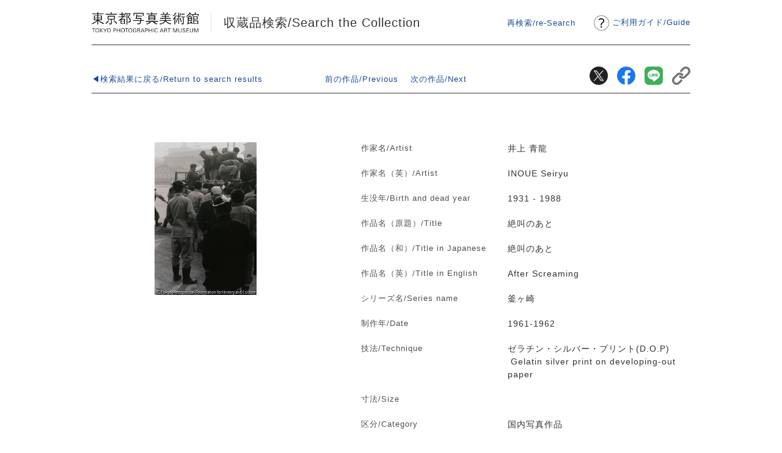

--- FILE ---
content_type: text/html; charset=UTF-8
request_url: https://collection.topmuseum.jp/Publish/detailPage/5764
body_size: 8573
content:
<!DOCTYPE html>
<html lang="ja">
<head>
<meta charset="utf-8">
<title>東京都写真美術館｜収蔵品検索</title>
<meta name="keywords" content="東京都写真美術館">
<meta name="description" content="「電子所蔵品目録」は、東京都写真美術館の所蔵する作品について「所蔵品目録」から電子情報化し、 インターネットを通じてこれを広く市民に公開するものです。" />
<meta name="viewport" content="width=device-width,initial-scale=1.0">
<meta http-equiv="X-UA-Compatible" content="IE=Edge, chrome=1">
<meta name="viewport" content="width=device-width,initial-scale=1">
<meta http-equiv="X-UA-Compatible" content="IE=Edge, chrome=1">
<!-- ogTag -->
<meta property="og:url" content="https://collection.topmuseum.jp/Publish/detailPage/5764/0">
<meta property="og:type" content="website">
<meta property="og:title" content="東京都写真美術館｜収蔵品検索">
<meta property="og:description" content="「電子所蔵品目録」は、東京都写真美術館の所蔵する作品について「所蔵品目録」から電子情報化し、 インターネットを通じてこれを広く市民に公開するものです。">
<meta property="og:image" content="https://collection.topmuseum.jp/common/images/ogp.jpg">
<meta name="twitter:card" content="summary_large_image">
<meta name="twitter:site" content="@topmuseum">
<meta name="twitter:player" content="@topmuseum">
<meta name="twitter:title" content="東京都写真美術館｜収蔵品検索">
<meta name="twitter:description" content="「電子所蔵品目録」は、東京都写真美術館の所蔵する作品について「所蔵品目録」から電子情報化し、 インターネットを通じてこれを広く市民に公開するものです。">
<meta name="twitter:image" content="https://collection.topmuseum.jp/common/images/ogp.jpg">
<!-- Stylesheets -->
<link rel="stylesheet" href="/common/css/style.css?v=20250503">
<link href="/common/css/viewer.css" media="all" rel="stylesheet" type="text/css">
<!-- JavaScripts -->
<script type="text/Javascript" src="/jquery/jquery.min.js?v=20250503"></script>


</head>
<body class="items show">
<div id="container">

	<!-- #header start -->
	<header id="header">
		<h1 id="logo"><a href="https://www.topmuseum.jp/">東京都写真美術館</a></h1>
		<p class="headerGuide"><img src="/common/images/mark01.png" width="30" alt="Guide"><a href="/guide.html">ご利用ガイド<span>/</span><br class="sp">Guide</a></p>
		<p class="pageTitle"><a href="/" class="topLink" id="topLink">収蔵品検索&#047;Search the Collection</a></p>
		<!--再検索はトップ以外のみ表示-->
		<p class="reSearch"><a href="/">再検索/re-Search</a></p>
	</header>
	<!-- /#header end -->
	<!-- #sns start -->
	<div id="sns">
		<ul>
			<li><a href="https://twitter.com/share?url=https://collection.topmuseum.jp/Publish/detailPage/5764/" target="_blank"><img src="/common/images/icnTw.svg" alt="Twitter"></a></li>
			<li><a href="https://www.facebook.com/share.php?u=https://collection.topmuseum.jp/Publish/detailPage/5764/" target="_blank"><img src="/common/images/icnFb.svg" alt="facebook"></a></li>
			<li><a href="https://social-plugins.line.me/lineit/share?url=https://collection.topmuseum.jp/Publish/detailPage/5764/" target="_blank"><img src="/common/images/icnLn.svg" alt="LINE"></a></li>
			<li><a href="https://collection.topmuseum.jp/Publish/detailPage/5764/" class="clipboard"><img src="/common/images/icnCopy.svg" alt="コピー"></a><span class="copied" style="display: none;">リンクをクリップボードにコピーしました。</span></li>
		</ul>
	</div>
	<!-- /#sns end -->


	<div id="wrap">
		<article class="content">
			<div class="detail">

				<!-- .btnArea start -->
				<div class="btnArea">
					<div class="back">
						<p><a href="https://collection.topmuseum.jp/Publish/search?f=&atty=contains&aaty=contains&adfty=perfect&adtty=perfect&ot=1&oc=title&ow=asc&pageNumber=1">◀検索結果に戻る/Return to search results</a></p>
					</div>
					<div class="paging">
						<ul>
							<li class="prev">
							  							  <a href="https://collection.topmuseum.jp/Publish/detailPage/5752/">前の作品/Previous</a>
							  							</li>
							<li class="next">
							  							  <a href="https://collection.topmuseum.jp/Publish/detailPage/31428/">次の作品/Next</a>
							  							</li>
						</ul>
					</div>
				</div>
				<!-- /.btnArea end -->

				<div class="imgArea">

					
					<div class="imgM">
						<div>
						<img src="https://collection.topmuseum.jp/Publish/image/5764/M" alt="井上 青龍">
						</div>
				 	</div>

				
					
					
				</div>

				<div class="description">
					<dl>
						<dt>作家名/Artist</dt>
						<dd>井上 青龍&nbsp;</dd>
						<dt>作家名（英）/Artist</dt>
						<dd>INOUE Seiryu&nbsp;</dd>
						<dt>生没年/Birth and dead year</dt>

													<dd>1931&nbsp;-&nbsp;1988　</dd>
						
						<dt>作品名（原題）/Title</dt>
						<dd>絶叫のあと&nbsp;</dd>
						<dt>作品名（和）/Title in Japanese</dt>
						<dd>絶叫のあと&nbsp;</dd>
						<dt>作品名（英）/Title in English</dt>
						<dd>After Screaming&nbsp;</dd>
						<dt>シリーズ名/Series name</dt>
						<dd>釜ヶ崎&nbsp;</dd>

						<dt>制作年/Date</dt>
						<dd>
															1961-1962&nbsp;
														&nbsp;
						</dd>

						<dt>技法/Technique</dt>
						<dd>ゼラチン・シルバー・プリント(D.O.P)　&nbsp;Gelatin silver print on developing-out paper&nbsp;</dd>
						<dt>寸法/Size</dt>
						<dd>
&nbsp;</dd>
						<dt>区分/Category</dt>
						<dd>国内写真作品&nbsp;</dd>
						<dt>作品番号/Accession number</dt>
						<dd>10103502&nbsp;</dd>

						
						
					</dl>
				</div>


				<!-- .btnOther start -->
				<div class="btnOther">
					<div>
						<form action="https://collection.topmuseum.jp/Publish/search" method="get">
							<input type="hidden" name="aate" value="井上 青龍" size="40" class="advanced-search-terms" autocomplete="off">
							<input type="hidden" name="aaty" value="contains" />
							<input type="submit" name="submit_search_artist" id="submit_search_advanced_1" value="同作家の収蔵品/Collection of the same artist">
						</form>
					</div>
					<div>
						<form action="https://collection.topmuseum.jp/Publish/search" method="get">
															<input type="hidden" name="adfte" value="1961">
								<input type="hidden" name="adfty" value="perfect" />
																						<input type="hidden" name="adtte" value="1962">
								<input type="hidden" name="adtty" value="perfect" />
														<input type="submit" name="submit_search_jidai" id="submit_search_advanced_2" value="同時代の収蔵品/Collection of the same period">
						</form>
					</div>
				</div>
				<!-- /.btnOther end -->

			</div><!-- end detail -->

		</article>

		<p class="pagetop"><a href="#header">Top</a></p>

		<!-- #footer start -->
		<footer id="footer">
			<ul class="sns">
				<li><a href="https://twitter.com/topmuseum" target="_blank"><img src="/common/images/icon_sns_01.png" alt="Twitter"></a></li>
				<li><a href="https://topmuseum.jp/contents/pages/nyaeyes_index.html"><img src="/common/images/icon_nya-eyes.png" alt="ニァイズ"></a></li>
			</ul>
			<div class="block">
				<address class="address">
				<p> 東京都写真美術館<br>〒153-0062 東京都目黒区三田1-13-3<br>恵比寿ガーデンプレイス内<br><span class="tel">TEL <a href="tel:03-3280-0099">03-3280-0099</a></span></p>
				</address>
				<p class="link"> <a href="https://www.rekibun.or.jp/privacy/index.html" target="_blank">プライバシーポリシー</a></p>
				<p class="copyright">© 2020 TOKYO PHOTOGRAPHIC ART MUSEUM</p>
			</div>
		</footer>
		<!-- /#footer end -->

	</div>
	<!-- end wrap -->
</div><!-- end container -->

<script src="/common/js/viewer.js?v3"></script>
<script>
$(function () {

	$('.imgArea .thumbnail img').on('click',function(){
		$('.imgM img').attr('src',$(this).attr('src'));
		$('.btnZoom img').attr('i',$(this).attr('i'));
		if($(this).attr('credit').length > 0) {
			$('.credit').html('撮影：' + $(this).attr('credit'));
		} else {
			$('.credit').html('');
		}
	});


	$("a.clipboard").click(function(){

		url = $(this).attr("href");

		navigator.clipboard.writeText(url)
		.then(
				success => {
					$(".copied").show();
					setTimeout(function() { $('.copied').hide(); }, 1000)
				},
		);

		return false;
	});
});
</script>
</body>
</html>


--- FILE ---
content_type: text/css
request_url: https://collection.topmuseum.jp/common/css/style.css?v=20250503
body_size: 57588
content:
@charset "UTF-8";
/* Reset Style */
body {
  line-height: 1;
  color: #000;
  -webkit-text-size-adjust: 100%; }

html, body, div, span, object, iframe,
h1, h2, h3, h4, h5, h6, p, blockquote, pre,
abbr, address, cite, code,
del, dfn, em, img, ins, kbd, q, samp,
small, strong, sub, sup, var,
b, i,
dl, dt, dd, ol, ul, li,
fieldset, form, label, legend,
table, caption, tbody, tfoot, thead, tr, th, td,
article, aside, canvas, details, figcaption, figure,
footer, header, hgroup, menu, nav, section, summary,
time, mark, audio, video {
  margin: 0;
  padding: 0;
  border: 0;
  outline: 0;
  font-size: 100%;
  vertical-align: baseline;
  background: transparent; }

article, aside, details, figcaption, figure,
footer, header, hgroup, menu, nav, section {
  display: block; }

nav ul {
  list-style: none; }

blockquote, q {
  quotes: none; }

blockquote:before, blockquote:after,
q:before, q:after {
  content: '';
  content: none; }

a {
  margin: 0;
  padding: 0;
  font-size: 100%;
  vertical-align: baseline;
  background: transparent; }

ins {
  background-color: #ff9;
  color: #000;
  text-decoration: none; }

mark {
  background-color: #ff9;
  color: #000;
  font-style: italic;
  font-weight: bold; }

del {
  text-decoration: line-through; }

abbr[title], dfn[title] {
  border-bottom: 1px dotted;
  cursor: help; }

table {
  border-collapse: collapse;
  border-spacing: 0; }

hr {
  display: block;
  height: 1px;
  border: 0;
  border-top: 1px solid #cccccc;
  margin: 1em 0;
  padding: 0; }

input, select {
  vertical-align: middle; }

input[type=submit] {
  -webkit-appearance: none; }

li {
  list-style-type: none; }

/* YUI 3.4.1 (build 4118) Copyright 2011 Yahoo! Inc. All rights reserved.
Licensed under the BSD License. http://yuilibrary.com/license/ */
body {
  font: 13px/1.231 arial,helvetica,clean,sans-serif;
  *font-size: small;
  *font: x-small; }

select, input, button, textarea {
  font: 99% arial,helvetica,clean,sans-serif; }

table {
  font-size: inherit;
  font: 100%; }

pre, code, kbd, samp, tt {
  font-family: monospace;
  *font-size: 108%;
  line-height: 100%; }

/* 汎用クラス */
[class^="mark"] {
  padding-left: 15px;
  background: no-repeat left .5em; }

.mark1 {
  background-image: url(../img/share/mark_1.gif); }

.mark2 {
  background-image: url(../img/share/mark_2.gif); }

.mark3 {
  background-image: url(../img/share/mark_3.gif); }

.mark4 {
  background-image: url(../img/share/mark_4.gif); }

.mark5 {
  background-image: url(../img/share/mark_5.gif); }

.opacity {
  opacity: 0.55;
  -moz-opacity: 0.55;
  filter: alpha(opacity=55);
  -ms-filter: "alpha(opacity=55)"; }

.inline_block {
  display: inline-block;
  *display: inline;
  *zoom: 1; }

.table_cell {
  display: table-cell;
  *display: inline;
  *zoom: 1;
  vertical-align: middle; }

.fr,
.imgR {
  float: right;
  margin-left: 10px; }

.fl,
.imgL {
  float: left;
  margin-right: 10px; }

.fn {
  float: none !important; }

.cl {
  clear: both !important; }

.imgC,
.tac {
  text-align: center !important; }

.imgC {
  display: block;
  margin-left: auto;
  margin-right: auto; }

.tar {
  text-align: right !important; }

.tal {
  text-align: left !important; }

.boxC {
  margin-left: auto;
  margin-right: auto; }

.box_size, * {
  -webkit-box-sizing: border-box;
  -moz-box-sizing: border-box;
  -ms-box-sizing: border-box;
  -o-box-sizing: border-box;
  box-sizing: border-box; }

.ts_none {
  -webkit-text-shadow: none !important;
  -moz-text-shadow: none !important;
  -ms-text-shadow: none !important;
  -o-text-shadow: none !important;
  text-shadow: none !important; }

.bs_none {
  -webkit-box-shadow: none !important;
  -moz-box-shadow: none !important;
  -ms-box-shadow: none !important;
  -o-box-shadow: none !important;
  box-shadow: none !important; }

.hover_trans {
  -webkit-transition: all  0.2s ease-in-out !important;
  -moz-transition: all  0.2s ease-in-out !important;
  -ms-transition: all  0.2s ease-in-out !important;
  -o-transition: all  0.2s ease-in-out !important;
  transition: all  0.2s ease-in-out !important; }

.mt0 {
  margin-top: 0px !important; }

.mb0 {
  margin-bottom: 0px !important; }

.ml0 {
  margin-left: 0px !important; }

.mr0 {
  margin-right: 0px !important; }

.pt0 {
  padding-top: 0px !important; }

.pb0 {
  padding-bottom: 0px !important; }

.pl0 {
  padding-left: 0px !important; }

.pr0 {
  padding-right: 0px !important; }

.mt5 {
  margin-top: 5px !important; }

.mb5 {
  margin-bottom: 5px !important; }

.ml5 {
  margin-left: 5px !important; }

.mr5 {
  margin-right: 5px !important; }

.pt5 {
  padding-top: 5px !important; }

.pb5 {
  padding-bottom: 5px !important; }

.pl5 {
  padding-left: 5px !important; }

.pr5 {
  padding-right: 5px !important; }

.mt10 {
  margin-top: 10px !important; }

.mb10 {
  margin-bottom: 10px !important; }

.ml10 {
  margin-left: 10px !important; }

.mr10 {
  margin-right: 10px !important; }

.pt10 {
  padding-top: 10px !important; }

.pb10 {
  padding-bottom: 10px !important; }

.pl10 {
  padding-left: 10px !important; }

.pr10 {
  padding-right: 10px !important; }

.mt15 {
  margin-top: 15px !important; }

.mb15 {
  margin-bottom: 15px !important; }

.ml15 {
  margin-left: 15px !important; }

.mr15 {
  margin-right: 15px !important; }

.pt15 {
  padding-top: 15px !important; }

.pb15 {
  padding-bottom: 15px !important; }

.pl15 {
  padding-left: 15px !important; }

.pr15 {
  padding-right: 15px !important; }

.mt20 {
  margin-top: 20px !important; }

.mb20 {
  margin-bottom: 20px !important; }

.ml20 {
  margin-left: 20px !important; }

.mr20 {
  margin-right: 20px !important; }

.pt20 {
  padding-top: 20px !important; }

.pb20 {
  padding-bottom: 20px !important; }

.pl20 {
  padding-left: 20px !important; }

.pr20 {
  padding-right: 20px !important; }

.mt25 {
  margin-top: 25px !important; }

.mb25 {
  margin-bottom: 25px !important; }

.ml25 {
  margin-left: 25px !important; }

.mr25 {
  margin-right: 25px !important; }

.pt25 {
  padding-top: 25px !important; }

.pb25 {
  padding-bottom: 25px !important; }

.pl25 {
  padding-left: 25px !important; }

.pr25 {
  padding-right: 25px !important; }

.mt30 {
  margin-top: 30px !important; }

.mb30 {
  margin-bottom: 30px !important; }

.ml30 {
  margin-left: 30px !important; }

.mr30 {
  margin-right: 30px !important; }

.pt30 {
  padding-top: 30px !important; }

.pb30 {
  padding-bottom: 30px !important; }

.pl30 {
  padding-left: 30px !important; }

.pr30 {
  padding-right: 30px !important; }

.mt35 {
  margin-top: 35px !important; }

.mb35 {
  margin-bottom: 35px !important; }

.ml35 {
  margin-left: 35px !important; }

.mr35 {
  margin-right: 35px !important; }

.pt35 {
  padding-top: 35px !important; }

.pb35 {
  padding-bottom: 35px !important; }

.pl35 {
  padding-left: 35px !important; }

.pr35 {
  padding-right: 35px !important; }

.mt40 {
  margin-top: 40px !important; }

.mb40 {
  margin-bottom: 40px !important; }

.ml40 {
  margin-left: 40px !important; }

.mr40 {
  margin-right: 40px !important; }

.pt40 {
  padding-top: 40px !important; }

.pb40 {
  padding-bottom: 40px !important; }

.pl40 {
  padding-left: 40px !important; }

.pr40 {
  padding-right: 40px !important; }

.mt45 {
  margin-top: 45px !important; }

.mb45 {
  margin-bottom: 45px !important; }

.ml45 {
  margin-left: 45px !important; }

.mr45 {
  margin-right: 45px !important; }

.pt45 {
  padding-top: 45px !important; }

.pb45 {
  padding-bottom: 45px !important; }

.pl45 {
  padding-left: 45px !important; }

.pr45 {
  padding-right: 45px !important; }

.mt50 {
  margin-top: 50px !important; }

.mb50 {
  margin-bottom: 50px !important; }

.ml50 {
  margin-left: 50px !important; }

.mr50 {
  margin-right: 50px !important; }

.pt50 {
  padding-top: 50px !important; }

.pb50 {
  padding-bottom: 50px !important; }

.pl50 {
  padding-left: 50px !important; }

.pr50 {
  padding-right: 50px !important; }

.mt55 {
  margin-top: 55px !important; }

.mb55 {
  margin-bottom: 55px !important; }

.ml55 {
  margin-left: 55px !important; }

.mr55 {
  margin-right: 55px !important; }

.pt55 {
  padding-top: 55px !important; }

.pb55 {
  padding-bottom: 55px !important; }

.pl55 {
  padding-left: 55px !important; }

.pr55 {
  padding-right: 55px !important; }

.mt60 {
  margin-top: 60px !important; }

.mb60 {
  margin-bottom: 60px !important; }

.ml60 {
  margin-left: 60px !important; }

.mr60 {
  margin-right: 60px !important; }

.pt60 {
  padding-top: 60px !important; }

.pb60 {
  padding-bottom: 60px !important; }

.pl60 {
  padding-left: 60px !important; }

.pr60 {
  padding-right: 60px !important; }

.mt65 {
  margin-top: 65px !important; }

.mb65 {
  margin-bottom: 65px !important; }

.ml65 {
  margin-left: 65px !important; }

.mr65 {
  margin-right: 65px !important; }

.pt65 {
  padding-top: 65px !important; }

.pb65 {
  padding-bottom: 65px !important; }

.pl65 {
  padding-left: 65px !important; }

.pr65 {
  padding-right: 65px !important; }

.mt70 {
  margin-top: 70px !important; }

.mb70 {
  margin-bottom: 70px !important; }

.ml70 {
  margin-left: 70px !important; }

.mr70 {
  margin-right: 70px !important; }

.pt70 {
  padding-top: 70px !important; }

.pb70 {
  padding-bottom: 70px !important; }

.pl70 {
  padding-left: 70px !important; }

.pr70 {
  padding-right: 70px !important; }

.mt75 {
  margin-top: 75px !important; }

.mb75 {
  margin-bottom: 75px !important; }

.ml75 {
  margin-left: 75px !important; }

.mr75 {
  margin-right: 75px !important; }

.pt75 {
  padding-top: 75px !important; }

.pb75 {
  padding-bottom: 75px !important; }

.pl75 {
  padding-left: 75px !important; }

.pr75 {
  padding-right: 75px !important; }

.mt80 {
  margin-top: 80px !important; }

.mb80 {
  margin-bottom: 80px !important; }

.ml80 {
  margin-left: 80px !important; }

.mr80 {
  margin-right: 80px !important; }

.pt80 {
  padding-top: 80px !important; }

.pb80 {
  padding-bottom: 80px !important; }

.pl80 {
  padding-left: 80px !important; }

.pr80 {
  padding-right: 80px !important; }

.mt85 {
  margin-top: 85px !important; }

.mb85 {
  margin-bottom: 85px !important; }

.ml85 {
  margin-left: 85px !important; }

.mr85 {
  margin-right: 85px !important; }

.pt85 {
  padding-top: 85px !important; }

.pb85 {
  padding-bottom: 85px !important; }

.pl85 {
  padding-left: 85px !important; }

.pr85 {
  padding-right: 85px !important; }

.mt90 {
  margin-top: 90px !important; }

.mb90 {
  margin-bottom: 90px !important; }

.ml90 {
  margin-left: 90px !important; }

.mr90 {
  margin-right: 90px !important; }

.pt90 {
  padding-top: 90px !important; }

.pb90 {
  padding-bottom: 90px !important; }

.pl90 {
  padding-left: 90px !important; }

.pr90 {
  padding-right: 90px !important; }

.mt95 {
  margin-top: 95px !important; }

.mb95 {
  margin-bottom: 95px !important; }

.ml95 {
  margin-left: 95px !important; }

.mr95 {
  margin-right: 95px !important; }

.pt95 {
  padding-top: 95px !important; }

.pb95 {
  padding-bottom: 95px !important; }

.pl95 {
  padding-left: 95px !important; }

.pr95 {
  padding-right: 95px !important; }

.mt100 {
  margin-top: 100px !important; }

.mb100 {
  margin-bottom: 100px !important; }

.ml100 {
  margin-left: 100px !important; }

.mr100 {
  margin-right: 100px !important; }

.pt100 {
  padding-top: 100px !important; }

.pb100 {
  padding-bottom: 100px !important; }

.pl100 {
  padding-left: 100px !important; }

.pr100 {
  padding-right: 100px !important; }

.mt105 {
  margin-top: 105px !important; }

.mb105 {
  margin-bottom: 105px !important; }

.ml105 {
  margin-left: 105px !important; }

.mr105 {
  margin-right: 105px !important; }

.pt105 {
  padding-top: 105px !important; }

.pb105 {
  padding-bottom: 105px !important; }

.pl105 {
  padding-left: 105px !important; }

.pr105 {
  padding-right: 105px !important; }

.mt110 {
  margin-top: 110px !important; }

.mb110 {
  margin-bottom: 110px !important; }

.ml110 {
  margin-left: 110px !important; }

.mr110 {
  margin-right: 110px !important; }

.pt110 {
  padding-top: 110px !important; }

.pb110 {
  padding-bottom: 110px !important; }

.pl110 {
  padding-left: 110px !important; }

.pr110 {
  padding-right: 110px !important; }

.mt115 {
  margin-top: 115px !important; }

.mb115 {
  margin-bottom: 115px !important; }

.ml115 {
  margin-left: 115px !important; }

.mr115 {
  margin-right: 115px !important; }

.pt115 {
  padding-top: 115px !important; }

.pb115 {
  padding-bottom: 115px !important; }

.pl115 {
  padding-left: 115px !important; }

.pr115 {
  padding-right: 115px !important; }

.mt120 {
  margin-top: 120px !important; }

.mb120 {
  margin-bottom: 120px !important; }

.ml120 {
  margin-left: 120px !important; }

.mr120 {
  margin-right: 120px !important; }

.pt120 {
  padding-top: 120px !important; }

.pb120 {
  padding-bottom: 120px !important; }

.pl120 {
  padding-left: 120px !important; }

.pr120 {
  padding-right: 120px !important; }

.mt125 {
  margin-top: 125px !important; }

.mb125 {
  margin-bottom: 125px !important; }

.ml125 {
  margin-left: 125px !important; }

.mr125 {
  margin-right: 125px !important; }

.pt125 {
  padding-top: 125px !important; }

.pb125 {
  padding-bottom: 125px !important; }

.pl125 {
  padding-left: 125px !important; }

.pr125 {
  padding-right: 125px !important; }

.mt130 {
  margin-top: 130px !important; }

.mb130 {
  margin-bottom: 130px !important; }

.ml130 {
  margin-left: 130px !important; }

.mr130 {
  margin-right: 130px !important; }

.pt130 {
  padding-top: 130px !important; }

.pb130 {
  padding-bottom: 130px !important; }

.pl130 {
  padding-left: 130px !important; }

.pr130 {
  padding-right: 130px !important; }

.mt135 {
  margin-top: 135px !important; }

.mb135 {
  margin-bottom: 135px !important; }

.ml135 {
  margin-left: 135px !important; }

.mr135 {
  margin-right: 135px !important; }

.pt135 {
  padding-top: 135px !important; }

.pb135 {
  padding-bottom: 135px !important; }

.pl135 {
  padding-left: 135px !important; }

.pr135 {
  padding-right: 135px !important; }

.mt140 {
  margin-top: 140px !important; }

.mb140 {
  margin-bottom: 140px !important; }

.ml140 {
  margin-left: 140px !important; }

.mr140 {
  margin-right: 140px !important; }

.pt140 {
  padding-top: 140px !important; }

.pb140 {
  padding-bottom: 140px !important; }

.pl140 {
  padding-left: 140px !important; }

.pr140 {
  padding-right: 140px !important; }

.mt145 {
  margin-top: 145px !important; }

.mb145 {
  margin-bottom: 145px !important; }

.ml145 {
  margin-left: 145px !important; }

.mr145 {
  margin-right: 145px !important; }

.pt145 {
  padding-top: 145px !important; }

.pb145 {
  padding-bottom: 145px !important; }

.pl145 {
  padding-left: 145px !important; }

.pr145 {
  padding-right: 145px !important; }

.mt150 {
  margin-top: 150px !important; }

.mb150 {
  margin-bottom: 150px !important; }

.ml150 {
  margin-left: 150px !important; }

.mr150 {
  margin-right: 150px !important; }

.pt150 {
  padding-top: 150px !important; }

.pb150 {
  padding-bottom: 150px !important; }

.pl150 {
  padding-left: 150px !important; }

.pr150 {
  padding-right: 150px !important; }

.mt155 {
  margin-top: 155px !important; }

.mb155 {
  margin-bottom: 155px !important; }

.ml155 {
  margin-left: 155px !important; }

.mr155 {
  margin-right: 155px !important; }

.pt155 {
  padding-top: 155px !important; }

.pb155 {
  padding-bottom: 155px !important; }

.pl155 {
  padding-left: 155px !important; }

.pr155 {
  padding-right: 155px !important; }

.mt160 {
  margin-top: 160px !important; }

.mb160 {
  margin-bottom: 160px !important; }

.ml160 {
  margin-left: 160px !important; }

.mr160 {
  margin-right: 160px !important; }

.pt160 {
  padding-top: 160px !important; }

.pb160 {
  padding-bottom: 160px !important; }

.pl160 {
  padding-left: 160px !important; }

.pr160 {
  padding-right: 160px !important; }

.mt165 {
  margin-top: 165px !important; }

.mb165 {
  margin-bottom: 165px !important; }

.ml165 {
  margin-left: 165px !important; }

.mr165 {
  margin-right: 165px !important; }

.pt165 {
  padding-top: 165px !important; }

.pb165 {
  padding-bottom: 165px !important; }

.pl165 {
  padding-left: 165px !important; }

.pr165 {
  padding-right: 165px !important; }

.mt170 {
  margin-top: 170px !important; }

.mb170 {
  margin-bottom: 170px !important; }

.ml170 {
  margin-left: 170px !important; }

.mr170 {
  margin-right: 170px !important; }

.pt170 {
  padding-top: 170px !important; }

.pb170 {
  padding-bottom: 170px !important; }

.pl170 {
  padding-left: 170px !important; }

.pr170 {
  padding-right: 170px !important; }

.mt175 {
  margin-top: 175px !important; }

.mb175 {
  margin-bottom: 175px !important; }

.ml175 {
  margin-left: 175px !important; }

.mr175 {
  margin-right: 175px !important; }

.pt175 {
  padding-top: 175px !important; }

.pb175 {
  padding-bottom: 175px !important; }

.pl175 {
  padding-left: 175px !important; }

.pr175 {
  padding-right: 175px !important; }

.mt180 {
  margin-top: 180px !important; }

.mb180 {
  margin-bottom: 180px !important; }

.ml180 {
  margin-left: 180px !important; }

.mr180 {
  margin-right: 180px !important; }

.pt180 {
  padding-top: 180px !important; }

.pb180 {
  padding-bottom: 180px !important; }

.pl180 {
  padding-left: 180px !important; }

.pr180 {
  padding-right: 180px !important; }

.mt185 {
  margin-top: 185px !important; }

.mb185 {
  margin-bottom: 185px !important; }

.ml185 {
  margin-left: 185px !important; }

.mr185 {
  margin-right: 185px !important; }

.pt185 {
  padding-top: 185px !important; }

.pb185 {
  padding-bottom: 185px !important; }

.pl185 {
  padding-left: 185px !important; }

.pr185 {
  padding-right: 185px !important; }

.mt190 {
  margin-top: 190px !important; }

.mb190 {
  margin-bottom: 190px !important; }

.ml190 {
  margin-left: 190px !important; }

.mr190 {
  margin-right: 190px !important; }

.pt190 {
  padding-top: 190px !important; }

.pb190 {
  padding-bottom: 190px !important; }

.pl190 {
  padding-left: 190px !important; }

.pr190 {
  padding-right: 190px !important; }

.mt195 {
  margin-top: 195px !important; }

.mb195 {
  margin-bottom: 195px !important; }

.ml195 {
  margin-left: 195px !important; }

.mr195 {
  margin-right: 195px !important; }

.pt195 {
  padding-top: 195px !important; }

.pb195 {
  padding-bottom: 195px !important; }

.pl195 {
  padding-left: 195px !important; }

.pr195 {
  padding-right: 195px !important; }

.mt200 {
  margin-top: 200px !important; }

.mb200 {
  margin-bottom: 200px !important; }

.ml200 {
  margin-left: 200px !important; }

.mr200 {
  margin-right: 200px !important; }

.pt200 {
  padding-top: 200px !important; }

.pb200 {
  padding-bottom: 200px !important; }

.pl200 {
  padding-left: 200px !important; }

.pr200 {
  padding-right: 200px !important; }

.w10 {
  width: 10px !important; }

.maw10 {
  max-width: 10px !important; }

.miw10 {
  min-width: 10px !important; }

.h10 {
  height: 10px !important; }

.w20 {
  width: 20px !important; }

.maw20 {
  max-width: 20px !important; }

.miw20 {
  min-width: 20px !important; }

.h20 {
  height: 20px !important; }

.w30 {
  width: 30px !important; }

.maw30 {
  max-width: 30px !important; }

.miw30 {
  min-width: 30px !important; }

.h30 {
  height: 30px !important; }

.w40 {
  width: 40px !important; }

.maw40 {
  max-width: 40px !important; }

.miw40 {
  min-width: 40px !important; }

.h40 {
  height: 40px !important; }

.w50 {
  width: 50px !important; }

.maw50 {
  max-width: 50px !important; }

.miw50 {
  min-width: 50px !important; }

.h50 {
  height: 50px !important; }

.w60 {
  width: 60px !important; }

.maw60 {
  max-width: 60px !important; }

.miw60 {
  min-width: 60px !important; }

.h60 {
  height: 60px !important; }

.w70 {
  width: 70px !important; }

.maw70 {
  max-width: 70px !important; }

.miw70 {
  min-width: 70px !important; }

.h70 {
  height: 70px !important; }

.w80 {
  width: 80px !important; }

.maw80 {
  max-width: 80px !important; }

.miw80 {
  min-width: 80px !important; }

.h80 {
  height: 80px !important; }

.w90 {
  width: 90px !important; }

.maw90 {
  max-width: 90px !important; }

.miw90 {
  min-width: 90px !important; }

.h90 {
  height: 90px !important; }

.w100 {
  width: 100px !important; }

.maw100 {
  max-width: 100px !important; }

.miw100 {
  min-width: 100px !important; }

.h100 {
  height: 100px !important; }

.w110 {
  width: 110px !important; }

.maw110 {
  max-width: 110px !important; }

.miw110 {
  min-width: 110px !important; }

.h110 {
  height: 110px !important; }

.w120 {
  width: 120px !important; }

.maw120 {
  max-width: 120px !important; }

.miw120 {
  min-width: 120px !important; }

.h120 {
  height: 120px !important; }

.w130 {
  width: 130px !important; }

.maw130 {
  max-width: 130px !important; }

.miw130 {
  min-width: 130px !important; }

.h130 {
  height: 130px !important; }

.w140 {
  width: 140px !important; }

.maw140 {
  max-width: 140px !important; }

.miw140 {
  min-width: 140px !important; }

.h140 {
  height: 140px !important; }

.w150 {
  width: 150px !important; }

.maw150 {
  max-width: 150px !important; }

.miw150 {
  min-width: 150px !important; }

.h150 {
  height: 150px !important; }

.w160 {
  width: 160px !important; }

.maw160 {
  max-width: 160px !important; }

.miw160 {
  min-width: 160px !important; }

.h160 {
  height: 160px !important; }

.w170 {
  width: 170px !important; }

.maw170 {
  max-width: 170px !important; }

.miw170 {
  min-width: 170px !important; }

.h170 {
  height: 170px !important; }

.w180 {
  width: 180px !important; }

.maw180 {
  max-width: 180px !important; }

.miw180 {
  min-width: 180px !important; }

.h180 {
  height: 180px !important; }

.w190 {
  width: 190px !important; }

.maw190 {
  max-width: 190px !important; }

.miw190 {
  min-width: 190px !important; }

.h190 {
  height: 190px !important; }

.w200 {
  width: 200px !important; }

.maw200 {
  max-width: 200px !important; }

.miw200 {
  min-width: 200px !important; }

.h200 {
  height: 200px !important; }

.w210 {
  width: 210px !important; }

.maw210 {
  max-width: 210px !important; }

.miw210 {
  min-width: 210px !important; }

.h210 {
  height: 210px !important; }

.w220 {
  width: 220px !important; }

.maw220 {
  max-width: 220px !important; }

.miw220 {
  min-width: 220px !important; }

.h220 {
  height: 220px !important; }

.w230 {
  width: 230px !important; }

.maw230 {
  max-width: 230px !important; }

.miw230 {
  min-width: 230px !important; }

.h230 {
  height: 230px !important; }

.w240 {
  width: 240px !important; }

.maw240 {
  max-width: 240px !important; }

.miw240 {
  min-width: 240px !important; }

.h240 {
  height: 240px !important; }

.w250 {
  width: 250px !important; }

.maw250 {
  max-width: 250px !important; }

.miw250 {
  min-width: 250px !important; }

.h250 {
  height: 250px !important; }

.w260 {
  width: 260px !important; }

.maw260 {
  max-width: 260px !important; }

.miw260 {
  min-width: 260px !important; }

.h260 {
  height: 260px !important; }

.w270 {
  width: 270px !important; }

.maw270 {
  max-width: 270px !important; }

.miw270 {
  min-width: 270px !important; }

.h270 {
  height: 270px !important; }

.w280 {
  width: 280px !important; }

.maw280 {
  max-width: 280px !important; }

.miw280 {
  min-width: 280px !important; }

.h280 {
  height: 280px !important; }

.w290 {
  width: 290px !important; }

.maw290 {
  max-width: 290px !important; }

.miw290 {
  min-width: 290px !important; }

.h290 {
  height: 290px !important; }

.w300 {
  width: 300px !important; }

.maw300 {
  max-width: 300px !important; }

.miw300 {
  min-width: 300px !important; }

.h300 {
  height: 300px !important; }

.w310 {
  width: 310px !important; }

.maw310 {
  max-width: 310px !important; }

.miw310 {
  min-width: 310px !important; }

.h310 {
  height: 310px !important; }

.w320 {
  width: 320px !important; }

.maw320 {
  max-width: 320px !important; }

.miw320 {
  min-width: 320px !important; }

.h320 {
  height: 320px !important; }

.w330 {
  width: 330px !important; }

.maw330 {
  max-width: 330px !important; }

.miw330 {
  min-width: 330px !important; }

.h330 {
  height: 330px !important; }

.w340 {
  width: 340px !important; }

.maw340 {
  max-width: 340px !important; }

.miw340 {
  min-width: 340px !important; }

.h340 {
  height: 340px !important; }

.w350 {
  width: 350px !important; }

.maw350 {
  max-width: 350px !important; }

.miw350 {
  min-width: 350px !important; }

.h350 {
  height: 350px !important; }

.w360 {
  width: 360px !important; }

.maw360 {
  max-width: 360px !important; }

.miw360 {
  min-width: 360px !important; }

.h360 {
  height: 360px !important; }

.w370 {
  width: 370px !important; }

.maw370 {
  max-width: 370px !important; }

.miw370 {
  min-width: 370px !important; }

.h370 {
  height: 370px !important; }

.w380 {
  width: 380px !important; }

.maw380 {
  max-width: 380px !important; }

.miw380 {
  min-width: 380px !important; }

.h380 {
  height: 380px !important; }

.w390 {
  width: 390px !important; }

.maw390 {
  max-width: 390px !important; }

.miw390 {
  min-width: 390px !important; }

.h390 {
  height: 390px !important; }

.w400 {
  width: 400px !important; }

.maw400 {
  max-width: 400px !important; }

.miw400 {
  min-width: 400px !important; }

.h400 {
  height: 400px !important; }

.w410 {
  width: 410px !important; }

.maw410 {
  max-width: 410px !important; }

.miw410 {
  min-width: 410px !important; }

.h410 {
  height: 410px !important; }

.w420 {
  width: 420px !important; }

.maw420 {
  max-width: 420px !important; }

.miw420 {
  min-width: 420px !important; }

.h420 {
  height: 420px !important; }

.w430 {
  width: 430px !important; }

.maw430 {
  max-width: 430px !important; }

.miw430 {
  min-width: 430px !important; }

.h430 {
  height: 430px !important; }

.w440 {
  width: 440px !important; }

.maw440 {
  max-width: 440px !important; }

.miw440 {
  min-width: 440px !important; }

.h440 {
  height: 440px !important; }

.w450 {
  width: 450px !important; }

.maw450 {
  max-width: 450px !important; }

.miw450 {
  min-width: 450px !important; }

.h450 {
  height: 450px !important; }

.w460 {
  width: 460px !important; }

.maw460 {
  max-width: 460px !important; }

.miw460 {
  min-width: 460px !important; }

.h460 {
  height: 460px !important; }

.w470 {
  width: 470px !important; }

.maw470 {
  max-width: 470px !important; }

.miw470 {
  min-width: 470px !important; }

.h470 {
  height: 470px !important; }

.w480 {
  width: 480px !important; }

.maw480 {
  max-width: 480px !important; }

.miw480 {
  min-width: 480px !important; }

.h480 {
  height: 480px !important; }

.w490 {
  width: 490px !important; }

.maw490 {
  max-width: 490px !important; }

.miw490 {
  min-width: 490px !important; }

.h490 {
  height: 490px !important; }

.w500 {
  width: 500px !important; }

.maw500 {
  max-width: 500px !important; }

.miw500 {
  min-width: 500px !important; }

.h500 {
  height: 500px !important; }

.w510 {
  width: 510px !important; }

.maw510 {
  max-width: 510px !important; }

.miw510 {
  min-width: 510px !important; }

.h510 {
  height: 510px !important; }

.w520 {
  width: 520px !important; }

.maw520 {
  max-width: 520px !important; }

.miw520 {
  min-width: 520px !important; }

.h520 {
  height: 520px !important; }

.w530 {
  width: 530px !important; }

.maw530 {
  max-width: 530px !important; }

.miw530 {
  min-width: 530px !important; }

.h530 {
  height: 530px !important; }

.w540 {
  width: 540px !important; }

.maw540 {
  max-width: 540px !important; }

.miw540 {
  min-width: 540px !important; }

.h540 {
  height: 540px !important; }

.w550 {
  width: 550px !important; }

.maw550 {
  max-width: 550px !important; }

.miw550 {
  min-width: 550px !important; }

.h550 {
  height: 550px !important; }

.w560 {
  width: 560px !important; }

.maw560 {
  max-width: 560px !important; }

.miw560 {
  min-width: 560px !important; }

.h560 {
  height: 560px !important; }

.w570 {
  width: 570px !important; }

.maw570 {
  max-width: 570px !important; }

.miw570 {
  min-width: 570px !important; }

.h570 {
  height: 570px !important; }

.w580 {
  width: 580px !important; }

.maw580 {
  max-width: 580px !important; }

.miw580 {
  min-width: 580px !important; }

.h580 {
  height: 580px !important; }

.w590 {
  width: 590px !important; }

.maw590 {
  max-width: 590px !important; }

.miw590 {
  min-width: 590px !important; }

.h590 {
  height: 590px !important; }

.w600 {
  width: 600px !important; }

.maw600 {
  max-width: 600px !important; }

.miw600 {
  min-width: 600px !important; }

.h600 {
  height: 600px !important; }

/* clearfix */
.clearfix:after, #header:after, #footer:after, #navi ul:after, .searchArea .field:after, .artist .index .kana:after, .artist .index .alphabet:after, .list .searchArea div:after {
  content: "";
  display: block;
  clear: both;
  height: 0;
  visibility: hidden; }

.italic {
  font-style: italic;
  letter-spacing: 1px; }

a {
  -webkit-transition: all 0.2s ease-in-out;
  -moz-transition: all 0.2s ease-in-out;
  -o-transition: all 0.2s ease-in-out;
  transition: all  0.2s ease-in-out; }
  a:link {
    text-decoration: none;
    color: #164A96; }
  a:visited {
    color: #164A96; }
  a:hover {
    color: #164A96; }
  a:active {
    color: #164A96; }
  a img {
    -webkit-transition: all 0.2s ease;
    -moz-transition: all 0.2s ease;
    -o-transition: all 0.2s ease;
    transition: all  0.2s ease;
    -webkit-backface-visibility: hidden;
    backface-visibility: hidden; }
    a img:hover {
      opacity: 0.9; }

img {
  vertical-align: bottom; }

p {
  font-size: 100%; }

html {
  -webkit-overflow-scrolling: touch;
  overflow-scrolling: touch;
  letter-spacing: 1px; }

body {
  color: #333333;
  font-family: 'メイリオ', Meiryo, 'ヒラギノ角ゴ Pro W3', 'Hiragino Kaku Gothic Pro', 'ＭＳ Ｐゴシック', sans-serif;
  -webkit-overflow-scrolling: touch;
  overflow-scrolling: touch; }

#container {
  width: 100%;
  max-width: 1020px;
  margin: 0 auto;
  padding: 0 20px; }
  @media screen and (max-width: 769px) {
    #container {
      padding: 0; } }

@media screen and (max-width: 769px) {
  .content {
    padding: 0 15px; } }
@media screen and (max-width: 350px) {
  .content {
    padding: 0 10px; } }

/*=====================
　共通パーツ
=====================*/
.ttlPage {
  font-size: 170%;
  font-weight: normal;
  border-bottom: 1px solid #333333;
  padding: 0 0 5px 0;
  margin: 46px 0 0 0; }
  @media screen and (max-width: 769px) {
    .ttlPage {
      font-size: 154%;
      margin: 20px 0 0 0;
      border: none; } }

/*=====================
	ページャー　使用する場合は_setting.scssでtrueに変更
=====================*/
.pager {
  text-align: center;
  padding: 30px 0 20px;
  clear: both; }
  @media screen and (max-width: 600px) {
    .pager {
      padding: 15px 0 20px 0; } }
  .pager ul {
    display: inline-block; }
  .pager li {
    float: left;
    font-size: 108%;
    margin: 0 10px 10px; }
    @media screen and (max-width: 600px) {
      .pager li {
        margin: 0 4px 10px; }
        .pager li:first-child {
          margin: 0 4px 10px 0; }
        .pager li:last-child {
          margin: 0 0 10px 4px; } }
    .pager li a {
      min-width: 30px;
      height: 30px;
      display: inline-block;
      padding: 5px;
      border: 1px solid #333333;
      color: #333333; }
      .pager li a:hover {
        background-color: #959595 !important;
        color: #fff; }
    .pager li.pagination_current {
      min-width: 30px;
      height: 30px;
      display: inline-block;
      padding: 5px;
      border: 1px solid #333333;
      background: #959595;
      color: #fff; }
    .pager li.lead a {
      background: url("../images/icnLead.svg") no-repeat center 50%;
      background-size: auto 14px;
      text-indent: -9999px; }
    .pager li.next a {
      background: url("../images/icnNext.svg") no-repeat center 50%;
      background-size: auto 14px;
      text-indent: -9999px; }
    .pager li.prev a {
      background: url("../images/icnPrev.svg") no-repeat center 50%;
      background-size: auto 14px;
      text-indent: -9999px; }
    .pager li.last a {
      background: url("../images/icnLast.svg") no-repeat center 50%;
      background-size: auto 14px;
      text-indent: -9999px; }
    @media screen and (max-width: 600px) {
      .pager li.sp {
        display: none; } }

/*=====================
　ヘッダ
=====================*/
#header {
  padding: 20px 0;
  margin: 0 0 30px 0;
  border-bottom: 1px solid #333333; }
  #header #logo {
    padding: 0 20px 0 0;
    margin: 0 20px 0 0;
    border-right: 1px solid #e5e5e5;
    float: left; }
    #header #logo a {
      width: 175px;
      height: 33px;
      display: block;
      background: url("../images/header_logo.png") no-repeat center 50%;
      background-size: 100% auto;
      text-indent: -999999px; }
  #header .pageTitle {
    font-size: 154%;
    margin: 5px 0 0 0;
    float: left; }
    #header .pageTitle a {
      color: #333333; }
  #header .headerGuide {
    float: right;
    margin: 5px 0 0 30px; }
    #header .headerGuide img {
      width: 25px;
      margin: 0 5px 0 0;
      vertical-align: middle; }
    #header .headerGuide .sp {
      display: none; }
  #header .reSearch {
    float: right;
    margin: 10px 0 0 0; }
  @media screen and (max-width: 1024px) {
    #header #logo {
      padding: 0 10px 0 0;
      margin: 0 10px 0 0; }
      #header #logo a {
        width: 140px; }
    #header .pageTitle {
      font-size: 124%; }
    #header .headerGuide {
      margin: 5px 0 0 10px; }
      #header .headerGuide img {
        width: 16px;
        margin: 0 3px 0 0; }
    #header .reSearch {
      margin: 5px 0 0 0; } }
  @media screen and (max-width: 769px) {
    #header {
      padding: 0;
      margin: 0;
      height: 150px; }
      #header #logo {
        margin: 15px 0 15px 15px;
        border: none; }
        #header #logo a {
          width: 175px;
          height: 33px; }
      #header .pageTitle {
        float: none;
        clear: both;
        border-top: 1px solid #333333;
        border-bottom: 1px solid #333333;
        text-align: center;
        padding: 10px; }
      #header .headerGuide {
        margin: 15px 15px 15px 0; }
        #header .headerGuide img {
          width: 30px;
          float: left; }
        #header .headerGuide span {
          display: none; }
        #header .headerGuide .sp {
          display: block; }
      #header .reSearch {
        float: left;
        margin: 15px 0 13px 15px; } }
  @media screen and (max-width: 350px) {
    #header #logo {
      margin: 15px 0 15px 10px; }
    #header .headerGuide {
      margin: 15px 10px 15px 0; }
      #header .headerGuide img {
        width: 25px;
        margin: 3px 3px 0 0; }
    #header .reSearch {
      margin: 15px 0 13px 10px; } }

/*=====================
　SNS
=====================*/
#sns {
  float: right;
  padding: 5px 0 0 0;
  position: relative;
  z-index: 2; }
  #sns li {
    float: left;
    margin: 0 15px 0 0;
    position: relative; }
    #sns li:last-child {
      margin: 0; }
    #sns li img {
      height: 30px; }
    #sns li .copied {
      width: 270px;
      position: absolute;
      top: -10px;
      right: 10px;
      background: #959595;
      color: #fff;
      padding: 7px 5px 5px;
      font-size: 90%;
      text-align: center; }
  @media screen and (max-width: 769px) {
    #sns {
      float: none;
      position: absolute;
      top: 107px;
      right: 15px; } }
  @media screen and (max-width: 350px) {
    #sns {
      right: 10px; } }

/*=====================
　フッタ
=====================*/
.pagetop {
  text-align: right;
  margin: 60px 0 0 0;
  font-size: 85%; }
  .pagetop a {
    color: #333333; }
  @media screen and (max-width: 769px) {
    .pagetop {
      margin: 60px 15px 0 0; } }

#footer {
  padding: 30px 0;
  margin: 20px 0 0 0;
  border-top: 1px solid #333333; }
  @media screen and (max-width: 769px) {
    #footer {
      padding: 15px; } }
  #footer .sns {
    float: left; }
    @media screen and (max-width: 769px) {
      #footer .sns {
        float: none; } }
    #footer .sns li {
      width: 30px;
      float: left;
      margin: 0 10px 0 0; }
      #footer .sns li img {
        width: 100%; }
  #footer .block {
    float: right; }
    @media screen and (max-width: 769px) {
      #footer .block {
        float: none;
        clear: both;
        padding: 10px 0 0 0; } }
    #footer .block p {
      font-size: 85%;
      line-height: 1.7; }
    #footer .block .address {
      float: left;
      font-style: normal;
      margin: 0 40px 0 0;
      color: #666; }
      @media screen and (max-width: 769px) {
        #footer .block .address {
          float: none;
          margin: 0; } }
    #footer .block .link {
      float: right; }
      @media screen and (max-width: 769px) {
        #footer .block .link {
          float: none;
          margin: 10px 0 0 0; } }
    #footer .block .copyright {
      color: #666;
      font-size: 77%;
      text-align: right;
      margin: 30px 0 0 0; }
      @media screen and (max-width: 769px) {
        #footer .block .copyright {
          margin: 10px 0 0 0; } }

/*=====================
　検索トップ
=====================*/
#navi {
  border-bottom: 1px solid #333333; }
  #navi li {
    width: 215px;
    float: left;
    border: 1px solid #959595;
    border-bottom: none;
    text-align: center;
    font-size: 116%;
    margin: 0 20px 0 0; }
    #navi li a {
      display: block;
      color: #333333;
      padding: 7px 0; }
      #navi li a span {
        display: block;
        font-size: 80%; }
    #navi li:hover a, #navi li.current a {
      color: #fff;
      background: #959595; }
  @media screen and (max-width: 769px) {
    #navi li {
      width: 50%;
      border: none;
      margin: 0; } }

.searchArea {
  margin: 30px 0; }
  .searchArea input[type=radio] {
    margin: 0; }
  .searchArea input[type=submit],
  .searchArea input[type=button] {
    cursor: pointer; }
  .searchArea .field {
    padding: 10px 0; }
    @media screen and (max-width: 769px) {
      .searchArea .field {
        padding: 10px 0 0 0; } }
    .searchArea .field.tech {
      padding: 10px 0 0 0; }
    .searchArea .field .name {
      width: 200px;
      float: left;
      font-size: 108%;
      padding: 6px 0; }
      @media screen and (max-width: 769px) {
        .searchArea .field .name {
          width: auto;
          float: none;
          display: block;
          margin: 0 0 4px 0; } }
      .searchArea .field .name span {
        font-size: 90%;
        display: block;
        margin: 5px 0 0 0; }
    .searchArea .field .inputs {
      font-size: 108%;
      margin: 0 0 0 200px; }
      @media screen and (max-width: 769px) {
        .searchArea .field .inputs {
          margin: 0; } }
      .searchArea .field .inputs .sp {
        display: none; }
        @media screen and (max-width: 1024px) {
          .searchArea .field .inputs .sp {
            display: block; } }
      .searchArea .field .inputs input[type=text] {
        padding: 5px;
        border: 1px solid #ccc;
        margin: 0 10px 0 0; }
        @media screen and (max-width: 769px) {
          .searchArea .field .inputs input[type=text] {
            margin: 0 0 10px 0; } }
      .searchArea .field .inputs li {
        float: left;
        position: relative;
        margin: 0 10px 10px 0; }
        .searchArea .field .inputs li input[type=checkbox] {
          width: 100%;
          height: 100%;
          position: absolute;
          top: 0;
          left: 0;
          opacity: 0;
          margin: 0;
          cursor: pointer; }
          .searchArea .field .inputs li input[type=checkbox] + label {
            width: auto;
            display: block;
            padding: 5px 10px;
            border: solid 1px #ccc; }
          .searchArea .field .inputs li input[type=checkbox]:hover + label {
            color: #fff;
            background: #959595; }
          .searchArea .field .inputs li input[type=checkbox]:checked + label {
            color: #fff;
            background: #959595; }
      .searchArea .field .inputs .search-entry label {
        margin: 0 10px 0 0; }
        @media screen and (max-width: 1024px) {
          .searchArea .field .inputs .search-entry label {
            margin: 5px 10px 0 0;
            display: inline-block; } }
  .searchArea .selectView {
    border-top: 1px solid #333333;
    padding: 20px 0; }
    .searchArea .selectView dt {
      width: 200px;
      float: left;
      font-size: 108%;
      padding: 10px 0; }
      @media screen and (max-width: 769px) {
        .searchArea .selectView dt {
          width: auto;
          float: none; } }
    .searchArea .selectView dd {
      padding: 10px 0;
      margin: 0 0 0 200px;
      font-size: 108%; }
      @media screen and (max-width: 769px) {
        .searchArea .selectView dd {
          margin: 0;
          padding: 0 0 10px 0; } }
      .searchArea .selectView dd select {
        padding: 5px;
        border: 1px solid #ccc; }
        @media screen and (max-width: 390px) {
          .searchArea .selectView dd select {
            margin: 0 0 10px 0; }
            .searchArea .selectView dd select:last-child {
              margin: 0; } }
      .searchArea .selectView dd label {
        margin: 0 10px 0 0; }
  .searchArea .submit {
    text-align: center; }
    .searchArea .submit button {
      width: 140px;
      background: #959595;
      color: #fff;
      padding: 10px;
      border: none;
      font-size: 108%;
      cursor: pointer; }
    .searchArea .submit.sp {
      display: none; }
      @media screen and (max-width: 769px) {
        .searchArea .submit.sp {
          display: block;
          margin: 0 0 20px 0; } }

.attention .attnBlock {
  margin: 0 0 40px 0; }
.attention h3 {
  font-size: 154%;
  border-bottom: 1px solid #333333;
  font-weight: normal;
  padding: 0 0 5px 0;
  margin: 0 0 10px 0; }
  @media screen and (max-width: 769px) {
    .attention h3 {
      font-size: 139%; } }
.attention p {
  line-height: 1.7; }
.attention .atbox {
  border: 3px solid #333333;
  padding: 5px 13px;
  font-weight: bold; }

/*=====================
　アーティスト一覧
=====================*/
.artist .index {
  margin: 0 0 50px 0; }
  .artist .index li {
    font-size: 108%; }
    .artist .index li a {
      border: 1px solid #666;
      color: #333333;
      display: block;
      padding: 10px 0;
      text-align: center; }
      .artist .index li a:hover {
        background: #959595;
        color: #fff; }
  .artist .index .kana {
    margin: 30px 0 0 0; }
    .artist .index .kana ul {
      width: 18.4%;
      float: left;
      margin: 0 2% 30px 0; }
      .artist .index .kana ul:nth-child(5n) {
        margin: 0 0 30px 0; }
      .artist .index .kana ul li {
        width: 22.75%;
        float: left;
        margin: 0 3% 0 0; }
        .artist .index .kana ul li:first-child {
          margin: 0 0 10px 0; }
        .artist .index .kana ul li:nth-child(2) {
          clear: both; }
        .artist .index .kana ul li:last-child {
          margin: 0; }
    @media screen and (max-width: 769px) {
      .artist .index .kana ul {
        width: 32%; }
        .artist .index .kana ul:nth-child(5n) {
          margin: 0 2% 30px 0; }
        .artist .index .kana ul:nth-child(3n) {
          margin: 0 0 30px 0; } }
    @media screen and (max-width: 480px) {
      .artist .index .kana ul {
        width: 49%; }
        .artist .index .kana ul:nth-child(3n) {
          margin: 0 2% 30px 0; }
        .artist .index .kana ul:nth-child(2n) {
          margin: 0 0 30px 0; } }
  .artist .index .alphabet {
    clear: both; }
    .artist .index .alphabet li {
      width: 5.84615384%;
      float: left;
      margin: 0 2% 10px 0;
      font-size: 124%; }
      .artist .index .alphabet li:nth-child(13n) {
        margin: 0 0 10px 0; }
    @media screen and (max-width: 600px) {
      .artist .index .alphabet li {
        width: 15%; }
        .artist .index .alphabet li:nth-child(13n) {
          margin: 0 2% 10px 0; }
        .artist .index .alphabet li:nth-child(6n) {
          margin: 0 0 10px 0; } }

/*=====================
　検索結果
=====================*/
.list .searchArea {
  width: calc(100% + 30px);
  border-bottom: 1px solid #333333;
  position: relative;
  left: -15px;
  padding: 0 15px; }
  @media screen and (max-width: 769px) {
    .list .searchArea {
      margin: 15px 0; } }
  .list .searchArea dt {
    float: left;
    font-size: 108%;
    margin: 0 10px 0 0; }
    @media screen and (max-width: 769px) {
      .list .searchArea dt {
        float: none;
        margin: 0 0 10px 0; } }
  .list .searchArea dd {
    font-size: 108%; }
  .list .searchArea div {
    clear: both;
    padding: 0 0 20px 0; }
    .list .searchArea div.sort li {
      float: left;
      margin: 0 25px 0 0; }
      @media screen and (max-width: 480px) {
        .list .searchArea div.sort li {
          margin: 0 15px 5px 0; }
          .list .searchArea div.sort li:last-child {
            margin: 0; } }
    .list .searchArea div.keyword dt {
      padding: 6px 0; }
    .list .searchArea div.keyword input[type=text] {
      padding: 6px 5px;
      border: 1px solid #ccc;
      margin: 0 15px 0 0; }
      @media screen and (max-width: 769px) {
        .list .searchArea div.keyword input[type=text] {
          width: calc(100% - 133px); } }
    .list .searchArea div.keyword input[type=submit] {
      background: #959595;
      color: #fff;
      padding: 5px 10px;
      border: none; }
.list .count {
  float: left; }
.list .btnSwitch {
  float: right;
  margin: 0 0 20px 0; }
  .list .btnSwitch a {
    background: #959595;
    color: #fff;
    padding: 5px 15px; }

/*=====================
　一覧（作家・検索結果）
=====================*/
.result {
  margin: 10px 0 0 0;
  clear: both; }
  .result .table {
    display: table;
    width: 100%;
    border: 1px solid #A4A4A4;
    border-collapse: collapse; }
    @media screen and (max-width: 769px) {
      .result .table {
        margin: 0 0 15px 0; } }
    .result .table ul {
      display: table-row; }
      .result .table ul li {
        display: table-cell;
        border: 1px solid #A4A4A4;
        vertical-align: middle;
        padding: 10px; }
    .result .table .thead {
      display: table-header-group; }
      .result .table .thead li {
        background: #CBCBCB;
        text-align: center;
        font-weight: bold; }
    .result .table .tbody {
      display: table-row-group; }
      .result .table .tbody ul li .sp {
        display: none; }
        @media screen and (max-width: 769px) {
          .result .table .tbody ul li .sp {
            width: 90px;
            display: inline-block;
            font-weight: bold; } }
      .result .table .tbody ul li.nest {
        padding: 0 !important;
        margin: 0; }
        .result .table .tbody ul li.nest .table {
          height: 60px;
          border: none; }
        .result .table .tbody ul li.nest .imgArea {
          width: 105px;
          display: table-cell;
          padding: 10px;
          vertical-align: middle;
          text-align: center;
          border-right: 1px solid #A4A4A4; }
          .result .table .tbody ul li.nest .imgArea img {
            max-height: 84px;
            max-width: 84px; }
        .result .table .tbody ul li.nest h2 {
          display: table-cell;
          vertical-align: middle;
          padding: 10px; }
        @media screen and (max-width: 769px) {
          .result .table .tbody ul li.nest .table {
            height: 85px; }
          .result .table .tbody ul li.nest .imgArea {
            width: 85px;
            height: 85px;
            padding: 0;
            border: none; } }
    @media screen and (max-width: 769px) {
      .result .table {
        display: block; }
        .result .table ul {
          display: block;
          padding: 10px 15px; }
          .result .table ul li {
            display: block;
            border: none;
            text-align: left;
            padding: 0;
            margin: 10px 0; }
        .result .table .thead {
          display: none;
          background: #CBCBCB; }
          .result .table .thead li {
            text-align: left;
            background: none;
            font-weight: normal; }
        .result .table .tbody {
          display: block; }
          .result .table .tbody ul {
            border-bottom: 3px double #A4A4A4; }
            .result .table .tbody ul:last-child {
              border: none; } }
  .result .imgList {
    clear: both;
    line-height: 1.5; }
    .result .imgList .item {
      width: 18.4%;
      float: left;
      margin: 0 2% 20px 0; }
      .result .imgList .item:nth-child(5n) {
        margin: 0 0 20px 0; }
      .result .imgList .item:nth-child(5n+1) {
        clear: both; }
      @media screen and (max-width: 769px) {
        .result .imgList .item {
          width: 23.5%; }
          .result .imgList .item:nth-child(5n) {
            margin: 0 2% 20px 0; }
          .result .imgList .item:nth-child(5n+1) {
            clear: none; }
          .result .imgList .item:nth-child(4n) {
            margin: 0 0 20px 0; }
          .result .imgList .item:nth-child(4n+1) {
            clear: both; } }
      @media screen and (max-width: 600px) {
        .result .imgList .item {
          width: 32%; }
          .result .imgList .item:nth-child(4n) {
            margin: 0 2% 20px 0; }
          .result .imgList .item:nth-child(4n+1) {
            clear: none; }
          .result .imgList .item:nth-child(3n) {
            margin: 0 0 20px 0; }
          .result .imgList .item:nth-child(3n+1) {
            clear: both; } }
      @media screen and (max-width: 480px) {
        .result .imgList .item {
          width: 48%;
          margin: 0 4% 20px 0; }
          .result .imgList .item:nth-child(5n) {
            margin: 0 4% 20px 0; }
          .result .imgList .item:nth-child(3n) {
            margin: 0 4% 20px 0; }
          .result .imgList .item:nth-child(3n+1) {
            clear: none; }
          .result .imgList .item:nth-child(2n) {
            margin: 0 0 20px 0; }
          .result .imgList .item:nth-child(2n+1) {
            clear: both; } }
      .result .imgList .item a {
        color: #333333; }
      .result .imgList .item .imgArea {
        width: 100%;
        display: table;
        margin: 0 0 10px 0; }
        .result .imgList .item .imgArea div {
          display: table-cell;
          height: 150px;
          vertical-align: middle;
          text-align: center; }
          .result .imgList .item .imgArea div img {
            max-width: 100%;
            max-height: 100%; }
          @media screen and (max-width: 480px) {
            .result .imgList .item .imgArea div {
              height: 130px; } }
      .result .imgList .item .txtArea h3 {
        font-size: 108%;
        font-weight: normal;
        margin: 0 0 5px 0; }
      .result .imgList .item .txtArea p {
        font-size: 108%; }

@media screen and (max-width: 769px) {
  .artist .result .thead {
    display: block;
    position: sticky;
    top: 0; } }
.artist .result .tbody ul {
  cursor: pointer; }
  .artist .result .tbody ul li {
    color: #164A96; }
    .artist .result .tbody ul li:nth-child(4) {
      width: 170px; }
    .artist .result .tbody ul li:nth-child(5) {
      width: 170px; }
    @media screen and (max-width: 769px) {
      .artist .result .tbody ul li:nth-last-child(2) {
        width: auto !important;
        display: inline-block;
        margin: 0 0 10px 0; }
      .artist .result .tbody ul li:last-child {
        width: auto !important;
        display: inline-block;
        margin: 0 0 10px 0; }
        .artist .result .tbody ul li:last-child:before {
          content: '-';
          margin: 0 5px 0 0; } }
  .artist .result .tbody ul:hover li {
    text-decoration: underline; }

/*=====================
　詳細
=====================*/
.detail .btnArea {
  border-bottom: 1px solid #333333;
  padding: 18px 15px 10px 15px;
  margin: 0 0 30px 0;
  position: relative;
  z-index: 1;
  /*width: 100%;
  left: 0;*/ }
  .detail .btnArea .back {
    position: absolute;
    top: 18px;
    left: 0; }
  .detail .btnArea .paging {
    text-align: center;
    padding: 0 0 0 165px; }
    .detail .btnArea .paging ul {
      display: inline-block; }
    .detail .btnArea .paging li {
      float: left; }
      .detail .btnArea .paging li:first-child {
        margin: 0 20px 0 0; }
    @media screen and (max-width: 896px) {
      .detail .btnArea .paging {
        clear: both;
        padding: 15px 0 0 0; } }
    @media screen and (max-width: 769px) {
      .detail .btnArea .paging {
        padding: 30px 0 0 0; } }
.detail .imgArea {
  width: 38%;
  float: left;
  position: relative;
  padding: 50px 0 0 0; }
  @media screen and (max-width: 769px) {
    .detail .imgArea {
      width: 45%; } }
  @media screen and (max-width: 600px) {
    .detail .imgArea {
      width: 100%;
      float: none; } }
  .detail .imgArea .status {
    position: absolute;
    top: 0;
    left: 0;
    display: inline-block;
    padding: 5px;
    border-top: 1px solid #333333;
    border-bottom: 1px solid #333333;
    font-weight: bold;
    margin: 0 0 20px 0; }
  .detail .imgArea .imgM {
    text-align: center;
    padding: 0 0 15px 0; }
    .detail .imgArea .imgM div {
      height: 250px; }
    .detail .imgArea .imgM img {
      max-width: 100%;
      max-height: 100%;
      cursor: pointer; }
  .detail .imgArea .credit {
    text-align: right; }
  .detail .imgArea .option {
    height: 84px;
    position: relative;
    margin: 15px 0 0 0; }
    .detail .imgArea .option .pd {
      width: 90px;
      position: absolute;
      top: 0;
      left: 0; }
      .detail .imgArea .option .pd img {
        width: 100%; }
    .detail .imgArea .option .btnZoom {
      width: 100%;
      text-align: center;
      cursor: pointer; }
    .detail .imgArea .option .btnDownload {
      position: absolute;
      bottom: 0;
      width: 100%;
      font-size: 108%;
      text-align: center; }
      .detail .imgArea .option .btnDownload a {
        display: inline-block;
        background: #959595 url("../images/icnDownload.svg") no-repeat 10px 50%;
        background-size: auto 16px;
        color: #fff;
        padding: 5px 10px 5px 30px; }
  .detail .imgArea .thumbnail {
    margin: 40px 0 0 0;
    max-height: 350px;
    overflow-y: auto; }
    .detail .imgArea .thumbnail li {
      width: 25%;
      float: left;
      padding: 0 10px 0 0;
      margin: 0 0 10px 0; }
      .detail .imgArea .thumbnail li:nth-child(4n+1) {
        clear: both; }
      .detail .imgArea .thumbnail li img {
        width: 100%;
        cursor: pointer; }
.detail .description {
  width: 55%;
  float: right;
  margin: 50px 0 0 0;
  border-bottom: 1px solid #333333; }
  @media screen and (max-width: 769px) {
    .detail .description {
      width: 48%; } }
  @media screen and (max-width: 600px) {
    .detail .description {
      width: 100%;
      float: none; } }
  .detail .description dt {
    width: 240px;
    float: left;
    clear: left;
    color: #4f4f4f;
    font-size: 100%;
    margin: 0 0 20px 0;
    line-height: 1.5; }
  .detail .description dd {
    font-size: 108%;
    margin: 0 0 20px 240px;
    line-height: 1.5; }
  @media screen and (max-width: 896px) {
    .detail .description dt {
      width: 100%;
      float: none;
      margin: 0;
      padding: 10px 0; }
    .detail .description dd {
      margin: 0;
      padding: 0 0 5px 0;
      border-bottom: 1px solid #ccc; }
      .detail .description dd:last-child {
        border: none; } }
  @media screen and (max-width: 600px) {
    .detail .description dt:first-child {
      border-top: 1px solid #ccc; } }
.detail .btnOther {
  clear: both;
  text-align: center;
  padding: 50px 0 0 0; }
  .detail .btnOther div {
    display: inline-block;
    margin: 0 15px 15px; }
  .detail .btnOther input {
    width: 350px;
    background: #959595;
    border: none;
    color: #fff;
    font-size: 108%;
    padding: 5px 10px;
    cursor: pointer; }
    @media screen and (max-width: 600px) {
      .detail .btnOther input {
        width: 310px; } }

.guide {
  margin: 30px 0 0 0; }
  .guide h3 {
    font-size: 139%;
    font-weight: normal;
    margin: 0 0 15px 0; }
  .guide p {
    margin: 20px 0;
    line-height: 1.5; }
  .guide img {
    width: 100%;
    max-width: 980px;
    border: 2px solid #ccc; }
    .guide img.sp {
      display: none;
      max-width: 349px; }
    @media screen and (max-width: 769px) {
      .guide img.pc {
        display: none; }
      .guide img.sp {
        display: block; } }
  .guide dt {
    margin: 20px 0 10px 40px;
    font-weight: bold;
    text-indent: -40px; }
    .guide dt span {
      width: 30px;
      height: 30px;
      border: 3px solid #ccc;
      border-radius: 50%;
      display: inline-block;
      text-align: center;
      line-height: 24px;
      margin: 0 10px 0 0;
      text-indent: 0; }
  .guide dd {
    padding: 0 0 0 40px;
    line-height: 1.5; }


@font-face {
    font-family: 'HanaMinA';
    src: url('/common/fonts/HanaMinA.woff2') format('woff2'),
    url('/common/fonts/HanaMinA.woff') format('woff'),
    url('/common/fonts/HanaMinA.ttf') format('truetype');
    font-weight: normal;
    font-style: normal;
}
.text-hanamina {
    font-family: 'HanaMinA', serif;
}

--- FILE ---
content_type: image/svg+xml
request_url: https://collection.topmuseum.jp/common/images/icnCopy.svg
body_size: 1004
content:
<?xml version="1.0" encoding="UTF-8"?><svg id="_レイヤー_1" xmlns="http://www.w3.org/2000/svg" width="6.35mm" height="6.35mm" viewBox="0 0 18 18"><defs><style>.cls-1{fill:#fff;}.cls-2{fill:#71736f;}</style></defs><path class="cls-1" d="M1.96,11.39L11.22,2.13c1.25-1.25,3.28-1.25,4.53,0h0c1.25,1.25,1.25,3.28,0,4.53L6.49,15.91c-1.25,1.25-3.28,1.25-4.53,0h0c-1.25-1.25-1.25-3.28,0-4.53Z"/><path class="cls-2" d="M9,12.37l-2.88,2.89c-.93,.93-2.45,.93-3.38,0s-.93-2.45,0-3.38l3.17-3.17c.94-.93,2.44-.93,3.38,0,.25,.25,.43,.56,.55,.89l1.53-1.52c-1.28-2.08-4.01-2.74-6.09-1.46-.3,.18-.57,.4-.82,.65l-3.16,3.16c-1.73,1.73-1.73,4.54,0,6.27,1.73,1.73,4.54,1.73,6.27,0l2.88-2.88-1.45-1.45Z"/><path class="cls-2" d="M9,5.63l2.88-2.89c.93-.93,2.45-.93,3.38,0,.93,.93,.93,2.45,0,3.38l-3.17,3.17c-.94,.93-2.44,.93-3.38,0-.25-.25-.43-.56-.55-.89l-1.53,1.52c1.28,2.08,4.01,2.74,6.09,1.46,.3-.18,.57-.4,.82-.65l3.16-3.16c1.73-1.73,1.73-4.54,0-6.27-1.73-1.73-4.54-1.73-6.27,0h0s-2.88,2.88-2.88,2.88l1.45,1.45Z"/></svg>

--- FILE ---
content_type: image/svg+xml
request_url: https://collection.topmuseum.jp/common/images/icnFb.svg
body_size: 780
content:
<?xml version="1.0" encoding="UTF-8"?><svg id="Layer_1" xmlns="http://www.w3.org/2000/svg" width="70.56mm" height="70.55mm" viewBox="0 0 200 199.99"><defs><style>.cls-1{fill:#fff;}.cls-2{fill:#1877f2;}</style></defs><path class="cls-2" d="M200,99.99C200,44.76,155.22,0,99.99,0,44.76,0,0,44.78,0,100.01c0,49.2,35.79,91.08,84.38,98.77v-69.87h-25.38v-28.91h25.4v-22c0-25.06,14.92-38.91,37.77-38.91,7.5,.12,14.98,.79,22.38,2v24.6h-12.63c-12.42,0-16.3,7.71-16.3,15.62v18.69h27.74l-4.43,28.91h-23.31v69.87c48.6-7.69,84.38-49.58,84.38-98.78Z"/><path class="cls-1" d="M138.93,128.9l4.43-28.91h-27.74v-18.76c0-7.91,3.88-15.62,16.3-15.62h12.61v-24.62c-7.4-1.21-14.88-1.88-22.38-2-22.85,.06-37.77,13.91-37.77,39v22h-25.38v28.91h25.4v69.87c10.35,1.63,20.89,1.63,31.24,0v-69.87h23.29Z"/></svg>

--- FILE ---
content_type: image/svg+xml
request_url: https://collection.topmuseum.jp/common/images/icnLn.svg
body_size: 1487
content:
<?xml version="1.0" encoding="UTF-8"?><svg id="_レイヤー_1" xmlns="http://www.w3.org/2000/svg" width="112.89mm" height="112.89mm" viewBox="0 0 320 320"><defs><style>.cls-1{fill:#fff;}.cls-2{fill:#3eb157;}</style></defs><rect class="cls-2" width="320" height="320" rx="72.14" ry="72.14"/><path class="cls-1" d="M266.66,144.92c0-47.74-47.86-86.58-106.69-86.58S53.28,97.18,53.28,144.92c0,42.8,38,78.65,89.22,85.42,3.48,.75,8.21,2.29,9.4,5.26,1.08,2.7,.71,6.93,.35,9.65,0,0-1.25,7.53-1.52,9.13-.47,2.7-2.15,10.55,9.24,5.76s61.44-36.18,83.82-61.95h0c15.46-16.95,22.87-34.19,22.87-53.27Z"/><path class="cls-2" d="M231.16,172.49h-30c-1.1,0-2-.9-2-2h0v-46.55h0c0-1.1,.9-2,2-2h30c1.1,0,2,.9,2,2v7.57c0,1.1-.9,2-2,2h-20.37v7.85h20.37c1.1,0,2,.9,2,2v7.64c0,1.1-.9,2-2,2h-20.37v7.86h20.37c1.1,0,2,.9,2,2v7.56c.04,1.1-.82,2.03-1.93,2.07-.02,0-.05,0-.07,0Z"/><path class="cls-2" d="M120.29,172.49c1.1,0,2-.9,2-2v-7.56c0-1.1-.9-2-2-2h-20.37v-37c0-1.1-.9-2-2-2h-7.6c-1.1,0-2,.9-2,2v46.53h0c0,1.1,.9,2,2,2h30l-.03,.03Z"/><rect class="cls-2" x="128.73" y="121.85" width="11.64" height="50.64" rx="2.04" ry="2.04"/><path class="cls-2" d="M189.84,121.85h-7.56c-1.1,0-2,.9-2,2v27.66l-21.3-28.77c-.05-.08-.11-.15-.17-.21h0l-.12-.12h0l-.11-.09h-.06l-.11-.08h-.06l-.11-.06h-8.47c-1.1,0-2,.9-2,2v46.56c0,1.1,.9,2,2,2h7.57c1.1,0,2-.9,2-2v-27.93l21.33,28.8c.14,.2,.32,.38,.52,.52h0l.12,.08h.06l.1,.05h.31c.18,.04,.36,.07,.54,.07h7.52c1.1,0,2-.9,2-2v-46.44c.02-1.1-.86-2.02-1.96-2.04-.01,0-.03,0-.04,0Z"/></svg>